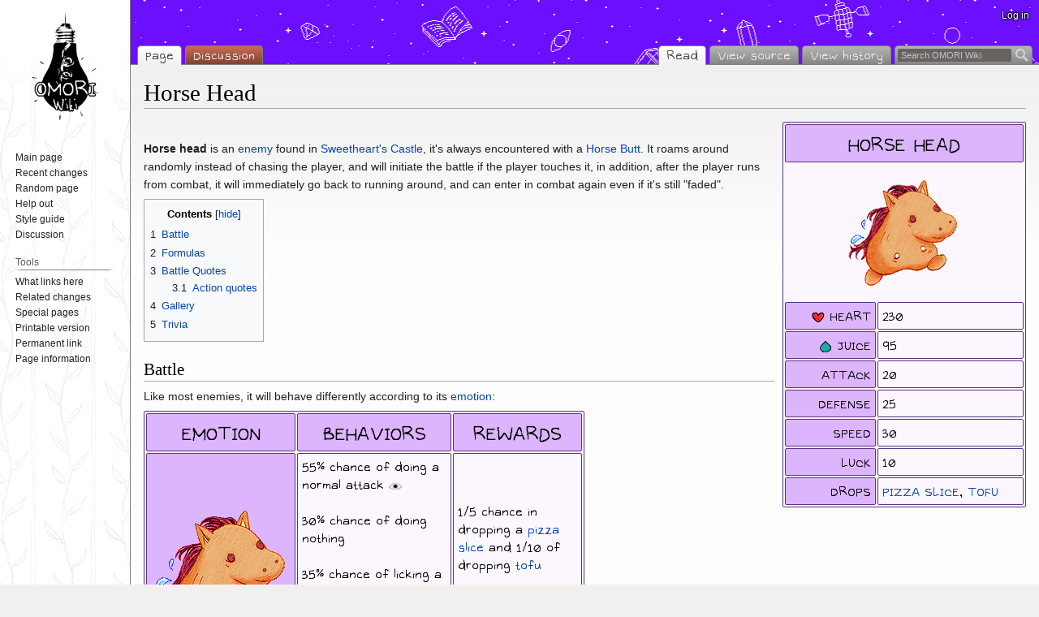

--- FILE ---
content_type: text/html; charset=UTF-8
request_url: https://omori.wiki/Horse_Head
body_size: 6917
content:
<!DOCTYPE html>
<html class="client-nojs" lang="en" dir="ltr">
<head>
<meta charset="UTF-8"/>
<title>Horse Head - OMORI Wiki</title>
<script>document.documentElement.className="client-js";RLCONF={"wgBreakFrames":false,"wgSeparatorTransformTable":["",""],"wgDigitTransformTable":["",""],"wgDefaultDateFormat":"dmy","wgMonthNames":["","January","February","March","April","May","June","July","August","September","October","November","December"],"wgRequestId":"895f174e209e6f98533df2d1","wgCSPNonce":false,"wgCanonicalNamespace":"","wgCanonicalSpecialPageName":false,"wgNamespaceNumber":0,"wgPageName":"Horse_Head","wgTitle":"Horse Head","wgCurRevisionId":16411,"wgRevisionId":16411,"wgArticleId":1532,"wgIsArticle":true,"wgIsRedirect":false,"wgAction":"view","wgUserName":null,"wgUserGroups":["*"],"wgCategories":["Enemies"],"wgPageContentLanguage":"en","wgPageContentModel":"wikitext","wgRelevantPageName":"Horse_Head","wgRelevantArticleId":1532,"wgIsProbablyEditable":false,"wgRelevantPageIsProbablyEditable":false,"wgRestrictionEdit":[],"wgRestrictionMove":[],"wgVector2022PreviewPages":[]};RLSTATE={"site.styles":"ready","user.styles":"ready","user":"ready","user.options":"loading","mediawiki.page.gallery.styles":"ready","skins.vector.styles.legacy":"ready"};
RLPAGEMODULES=["site","mediawiki.page.ready","mediawiki.toc","skins.vector.legacy.js"];</script>
<script>(RLQ=window.RLQ||[]).push(function(){mw.loader.implement("user.options@12s5i",function($,jQuery,require,module){mw.user.tokens.set({"patrolToken":"+\\","watchToken":"+\\","csrfToken":"+\\"});});});</script>
<link rel="stylesheet" href="/load.php?lang=en&amp;modules=mediawiki.page.gallery.styles%7Cskins.vector.styles.legacy&amp;only=styles&amp;skin=vector"/>
<script async="" src="/load.php?lang=en&amp;modules=startup&amp;only=scripts&amp;raw=1&amp;skin=vector"></script>
<meta name="ResourceLoaderDynamicStyles" content=""/>
<link rel="stylesheet" href="/load.php?lang=en&amp;modules=site.styles&amp;only=styles&amp;skin=vector"/>
<meta name="generator" content="MediaWiki 1.39.13"/>
<meta name="format-detection" content="telephone=no"/>
<meta name="viewport" content="width=device-width, initial-scale=1"/>
<meta property="og:image" content="https://omori.wiki/static/meta-icon.png"/>
<meta property="og:site_name" content="OMORI Wiki"/>
<meta property="og:image" content="https://omori.wiki/images/a/a6/Horse_Head_%28neutral%29.gif"/>
<meta property="og:image:width" content="1200"/>
<meta property="og:image:height" content="1187"/>
<meta property="og:image:width" content="800"/>
<meta property="og:image:height" content="791"/>
<meta property="og:image:width" content="640"/>
<meta property="og:image:height" content="633"/>
<meta name="viewport" content="width=1000"/>
<link rel="apple-touch-icon" sizes="180x180" href="static/apple-touch-icon.png"/>
<link rel="icon" type="image/png" sizes="32x32" href="static/favicon-32x32.png"/>
<link rel="icon" type="image/png" sizes="16x16" href="static/favicon-16x16.png"/>
<link rel="shortcut icon" href="/favicon.ico"/>
<link rel="icon" href="/favicon.ico"/>
<link rel="search" type="application/opensearchdescription+xml" href="/opensearch_desc.php" title="OMORI Wiki (en)"/>
<link rel="EditURI" type="application/rsd+xml" href="https://omori.wiki/api.php?action=rsd"/>
</head>
<body class="mediawiki ltr sitedir-ltr mw-hide-empty-elt ns-0 ns-subject page-Horse_Head rootpage-Horse_Head skin-vector action-view skin-vector-legacy vector-feature-language-in-header-enabled vector-feature-language-in-main-page-header-disabled vector-feature-language-alert-in-sidebar-disabled vector-feature-sticky-header-disabled vector-feature-sticky-header-edit-disabled vector-feature-table-of-contents-disabled vector-feature-visual-enhancement-next-disabled"><div id="mw-page-base" class="noprint"></div>
<div id="mw-head-base" class="noprint"></div>
<div id="content" class="mw-body" role="main">
	<a id="top"></a>
	<div id="siteNotice"></div>
	<div class="mw-indicators">
	</div>
	<h1 id="firstHeading" class="firstHeading mw-first-heading"><span class="mw-page-title-main">Horse Head</span></h1>
	<div id="bodyContent" class="vector-body">
		<div id="siteSub" class="noprint">From OMORI Wiki</div>
		<div id="contentSub"></div>
		<div id="contentSub2"></div>
		
		<div id="jump-to-nav"></div>
		<a class="mw-jump-link" href="#mw-head">Jump to navigation</a>
		<a class="mw-jump-link" href="#searchInput">Jump to search</a>
		<div id="mw-content-text" class="mw-body-content mw-content-ltr" lang="en" dir="ltr"><div class="mw-parser-output"><table class="infobox theme-generic-border theme-generic-light" style="float:right; margin-left: 10px; margin-bottom: 10px; font-family:OMORI_GAME2; width:300px; text-transform:uppercase !important;border-radius:2px">

<tbody><tr>
<th colspan="2" class="theme-generic-border theme-generic-dark" style="font-size:250%; line-height:1; padding:5px; text-align:center;border-radius:2px">Horse Head
</th></tr>
<tr>
<td colspan="2" style="padding:0.5em; text-align:center;">
<center>
<table style="text-align:center;">
<tbody><tr>
<td><div style="display: flex; align-items: center; justify-content: center;border-radius:2px"><a href="/File:Horse_Head_(neutral).gif" class="image"><img alt="Horse Head (neutral).gif" src="/images/thumb/a/a6/Horse_Head_%28neutral%29.gif/150px-Horse_Head_%28neutral%29.gif" decoding="async" width="150" height="148" srcset="/images/a/a6/Horse_Head_%28neutral%29.gif 1.5x" /></a></div>
</td></tr></tbody></table>
</center>
</td></tr>
<tr>
<td class="theme-generic-border theme-generic-dark item-infobox-row-left" style="border-radius:2px"><img alt="HP.png" src="/images/f/f5/HP.png" decoding="async" width="16" height="16" /> heart
</td>
<td class="theme-generic-border theme-generic-light generic-infobox-row" style="border-radius:2px">230
</td></tr>

<tr>
<td class="theme-generic-border theme-generic-dark item-infobox-row-left" style="border-radius:2px"><img alt="MP.png" src="/images/0/07/MP.png" decoding="async" width="16" height="16" /> juice
</td>
<td class="theme-generic-border theme-generic-light generic-infobox-row" style="border-radius:2px">95
</td></tr>

<tr>
<td class="theme-generic-border theme-generic-dark item-infobox-row-left" style="border-radius:2px">attack
</td>
<td class="theme-generic-border theme-generic-light generic-infobox-row" style="border-radius:2px">20
</td></tr>

<tr>
<td class="theme-generic-border theme-generic-dark item-infobox-row-left" style="border-radius:2px">defense
</td>
<td class="theme-generic-border theme-generic-light generic-infobox-row" style="border-radius:2px">25
</td></tr>

<tr>
<td class="theme-generic-border theme-generic-dark item-infobox-row-left" style="border-radius:2px">speed
</td>
<td class="theme-generic-border theme-generic-light generic-infobox-row" style="border-radius:2px">30
</td></tr>

<tr>
<td class="theme-generic-border theme-generic-dark item-infobox-row-left" style="border-radius:2px">luck
</td>
<td class="theme-generic-border theme-generic-light generic-infobox-row" style="border-radius:2px">10
</td></tr>



<tr>
<td class="theme-generic-border theme-generic-dark item-infobox-row-left" style="border-radius:2px">drops
</td>
<td class="theme-generic-border theme-generic-light generic-infobox-row" style="border-radius:2px"><a href="/Pizza_Slice" title="Pizza Slice">pizza slice</a>, <a href="/Tofu" title="Tofu">tofu</a>
</td></tr>

</tbody></table>
<p><br />
<b>Horse head</b> is an <a href="/Enemies" title="Enemies">enemy</a> found in <a href="/Sweetheart%27s_Castle" title="Sweetheart&#39;s Castle">Sweetheart's Castle</a>, it's always encountered with a <a href="/Horse_Butt" title="Horse Butt">Horse Butt</a>. It roams around randomly instead of chasing the player, and will initiate the battle if the player touches it, in addition, after the player runs from combat, it will immediately go back to running around, and can enter in combat again even if it's still "faded".
</p>
<div id="toc" class="toc" role="navigation" aria-labelledby="mw-toc-heading"><input type="checkbox" role="button" id="toctogglecheckbox" class="toctogglecheckbox" style="display:none" /><div class="toctitle" lang="en" dir="ltr"><h2 id="mw-toc-heading">Contents</h2><span class="toctogglespan"><label class="toctogglelabel" for="toctogglecheckbox"></label></span></div>
<ul>
<li class="toclevel-1 tocsection-1"><a href="#Battle"><span class="tocnumber">1</span> <span class="toctext">Battle</span></a></li>
<li class="toclevel-1 tocsection-2"><a href="#Formulas"><span class="tocnumber">2</span> <span class="toctext">Formulas</span></a></li>
<li class="toclevel-1 tocsection-3"><a href="#Battle_Quotes"><span class="tocnumber">3</span> <span class="toctext">Battle Quotes</span></a>
<ul>
<li class="toclevel-2 tocsection-4"><a href="#Action_quotes"><span class="tocnumber">3.1</span> <span class="toctext">Action quotes</span></a></li>
</ul>
</li>
<li class="toclevel-1 tocsection-5"><a href="#Gallery"><span class="tocnumber">4</span> <span class="toctext">Gallery</span></a></li>
<li class="toclevel-1 tocsection-6"><a href="#Trivia"><span class="tocnumber">5</span> <span class="toctext">Trivia</span></a></li>
</ul>
</div>

<h2><span class="mw-headline" id="Battle">Battle</span></h2>
<p>Like most enemies, it will behave differently according to its <a href="/Battle_System" class="mw-redirect" title="Battle System">emotion</a>:
</p>
<table class="infobox theme-generic-border theme-generic-light" style="font-family:OMORI_GAME2; width: 50%; max-width:50%;border-radius:2px">

<tbody><tr>
<th colspan="1" class="theme-generic-border theme-generic-dark" style="font-size:250%; line-height:1; text-align:center; padding:5px; width:33%;border-radius:2px">EMOTION
</th>
<th colspan="1" class="theme-generic-border theme-generic-dark" style="font-size:250%; line-height:1; text-align:center; padding:5px;border-radius:2px">BEHAVIORS
</th>
<th colspan="1" class="theme-generic-border theme-generic-dark" style="font-size:250%; line-height:1; text-align:center; padding:5px;border-radius:2px">REWARDS
</th></tr>
<tr>
<td class="theme-generic-border theme-generic-dark" style="padding:0; text-align:center;border-radius:2px"><a href="/File:Horse_Head_(neutral).gif" class="image" title="{{{size1}}}"><img alt="{{{size1}}}" src="/images/a/a6/Horse_Head_%28neutral%29.gif" decoding="async" width="182" height="180" /></a>
</td>
<td class="theme-generic-border theme-generic-light generic-infobox-row" style="border-radius:2px">55% chance of doing a normal attack <img alt="Observe.png" src="/images/thumb/f/f4/Observe.png/16px-Observe.png" decoding="async" width="16" height="16" srcset="/images/thumb/f/f4/Observe.png/24px-Observe.png 1.5x, /images/f/f4/Observe.png 2x" /><br /><br /> 30% chance of doing nothing<br /><br /> 35% chance of licking a party member, dealing damage, and turning it angry<br /><br /> Else, it will whinny, turning itself happy
</td>
<td class="theme-generic-border theme-generic-light generic-infobox-row" style="border-radius:2px">1/5 chance in dropping a <a href="/Pizza_Slice" title="Pizza Slice">pizza slice</a> and 1/10 of dropping <a href="/Tofu" title="Tofu">tofu</a><br /><br /> 450 exp<br /><br /> 80 <img alt="Clams.png" src="/images/thumb/5/52/Clams.png/16px-Clams.png" decoding="async" width="16" height="16" srcset="/images/thumb/5/52/Clams.png/24px-Clams.png 1.5x, /images/5/52/Clams.png 2x" /> clams
</td></tr>
<tr>
<td class="theme-generic-border theme-generic-dark" style="padding:0; text-align:center;border-radius:2px"><a href="/File:Horse_Head_(happy).gif" class="image" title="{{{size2}}}"><img alt="{{{size2}}}" src="/images/b/b6/Horse_Head_%28happy%29.gif" decoding="async" width="182" height="180" /></a>
</td>
<td class="theme-generic-border theme-generic-light generic-infobox-row" style="border-radius:2px">35% chance of doing a normal attack <img alt="Observe.png" src="/images/thumb/f/f4/Observe.png/16px-Observe.png" decoding="async" width="16" height="16" srcset="/images/thumb/f/f4/Observe.png/24px-Observe.png 1.5x, /images/f/f4/Observe.png 2x" /><br /><br /> 30% chance of doing nothing<br /><br /> Else, it will lick a party member, dealing damage and turning it angry<br /><br /> Else, it will whinny, turning itself happy
</td>
<td class="theme-generic-border theme-generic-light generic-infobox-row" style="border-radius:2px">1/2 chance in dropping a <a href="/Pizza_Slice" title="Pizza Slice">pizza slice</a> and 1/5 of dropping <a href="/Tofu" title="Tofu">tofu</a><br /><br /> 450 exp<br /><br /> 120 <img alt="Clams.png" src="/images/thumb/5/52/Clams.png/16px-Clams.png" decoding="async" width="16" height="16" srcset="/images/thumb/5/52/Clams.png/24px-Clams.png 1.5x, /images/5/52/Clams.png 2x" /> clams
</td></tr>
<tr>
<td class="theme-generic-border theme-generic-dark" style="padding:0; text-align:center;border-radius:2px"><a href="/File:Horse_Head_(sad).gif" class="image" title="{{{size3}}}"><img alt="{{{size3}}}" src="/images/a/a4/Horse_Head_%28sad%29.gif" decoding="async" width="182" height="180" /></a>
</td>
<td class="theme-generic-border theme-generic-light generic-infobox-row" style="border-radius:2px">35% chance of doing a normal attack <img alt="Observe.png" src="/images/thumb/f/f4/Observe.png/16px-Observe.png" decoding="async" width="16" height="16" srcset="/images/thumb/f/f4/Observe.png/24px-Observe.png 1.5x, /images/f/f4/Observe.png 2x" /><br /><br /> 55% chance of doing nothing<br /><br /> 35% chance of licking a party member, dealing damage, and turning it angry<br /><br /> Else, it will whinny, turning itself happy
</td>
<td class="theme-generic-border theme-generic-light generic-infobox-row" style="border-radius:2px">1/5 chance in dropping a <a href="/Pizza_Slice" title="Pizza Slice">pizza slice</a> and 1/10 of dropping <a href="/Tofu" title="Tofu">tofu</a><br /><br /> 338 exp<br /><br /> 60 <img alt="Clams.png" src="/images/thumb/5/52/Clams.png/16px-Clams.png" decoding="async" width="16" height="16" srcset="/images/thumb/5/52/Clams.png/24px-Clams.png 1.5x, /images/5/52/Clams.png 2x" /> clams
</td></tr>
<tr>
<td class="theme-generic-border theme-generic-dark" style="padding:0; text-align:center;border-radius:2px"><a href="/File:Horse_Head_(angry).gif" class="image" title="{{{size4}}}"><img alt="{{{size4}}}" src="/images/d/d2/Horse_Head_%28angry%29.gif" decoding="async" width="182" height="180" /></a>
</td>
<td class="theme-generic-border theme-generic-light generic-infobox-row" style="border-radius:2px">60% chance of doing a normal attack <img alt="Observe.png" src="/images/thumb/f/f4/Observe.png/16px-Observe.png" decoding="async" width="16" height="16" srcset="/images/thumb/f/f4/Observe.png/24px-Observe.png 1.5x, /images/f/f4/Observe.png 2x" /><br /><br /> 25% chance of doing nothing<br /><br /> 60% chance of licking a party member, dealing damage, and turning it angry<br /><br /> Else, it will whinny, turning itself happy
</td>
<td class="theme-generic-border theme-generic-light generic-infobox-row" style="border-radius:2px">1/5 chance in dropping a <a href="/Pizza_Slice" title="Pizza Slice">pizza slice</a> and 1/10 of dropping <a href="/Tofu" title="Tofu">tofu</a><br /><br /> 675 exp<br /><br /> 80 <img alt="Clams.png" src="/images/thumb/5/52/Clams.png/16px-Clams.png" decoding="async" width="16" height="16" srcset="/images/thumb/5/52/Clams.png/24px-Clams.png 1.5x, /images/5/52/Clams.png 2x" /> clams
</td></tr>












</tbody></table>
<p><br />
</p>
<h2><span class="mw-headline" id="Formulas">Formulas</span></h2>
<p><i>Skills that can be used when observe is used against the target are marked with <img alt="Observe.png" src="/images/thumb/f/f4/Observe.png/16px-Observe.png" decoding="async" width="16" height="16" srcset="/images/thumb/f/f4/Observe.png/24px-Observe.png 1.5x, /images/f/f4/Observe.png 2x" />.</i>
</p><p><b>Attack</b>: [2 * a.atk - b.def] (default). <img alt="Observe.png" src="/images/thumb/f/f4/Observe.png/16px-Observe.png" decoding="async" width="16" height="16" srcset="/images/thumb/f/f4/Observe.png/24px-Observe.png 1.5x, /images/f/f4/Observe.png 2x" />
</p><p><b>Lick</b>: [2 * a.atk - b.def], also turn the target angry.
</p><p><b>Whinny</b>: Turn the user happy.
</p>
<h2><span class="mw-headline" id="Battle_Quotes">Battle Quotes</span></h2>
<h3><span class="mw-headline" id="Action_quotes">Action quotes</span></h3>
<pre>* Horse Head bites [target]!
* Horse Head burps.
* Horse Head licks [target]'s hair.
* Horse Head whinnies happily!
</pre>
<h2><span class="mw-headline" id="Gallery">Gallery</span></h2>
<ul class="gallery mw-gallery-traditional">
		<li class="gallerybox" style="width: 155px"><div style="width: 155px">
			<div class="thumb" style="width: 150px;"><div style="margin:15.5px auto;"><a href="/File:Horse_Head_(neutral).png" class="image"><img alt="Horse Head (neutral).png" src="/images/thumb/3/39/Horse_Head_%28neutral%29.png/120px-Horse_Head_%28neutral%29.png" decoding="async" width="120" height="119" srcset="/images/thumb/3/39/Horse_Head_%28neutral%29.png/180px-Horse_Head_%28neutral%29.png 1.5x, /images/3/39/Horse_Head_%28neutral%29.png 2x" /></a></div></div>
			<div class="gallerytext">
			</div>
		</div></li>
		<li class="gallerybox" style="width: 155px"><div style="width: 155px">
			<div class="thumb" style="width: 150px;"><div style="margin:15.5px auto;"><a href="/File:Horse_Head_(happy).png" class="image"><img alt="Horse Head (happy).png" src="/images/thumb/3/3c/Horse_Head_%28happy%29.png/120px-Horse_Head_%28happy%29.png" decoding="async" width="120" height="119" srcset="/images/thumb/3/3c/Horse_Head_%28happy%29.png/180px-Horse_Head_%28happy%29.png 1.5x, /images/3/3c/Horse_Head_%28happy%29.png 2x" /></a></div></div>
			<div class="gallerytext">
			</div>
		</div></li>
		<li class="gallerybox" style="width: 155px"><div style="width: 155px">
			<div class="thumb" style="width: 150px;"><div style="margin:15.5px auto;"><a href="/File:Horse_Head_(sad).png" class="image"><img alt="Horse Head (sad).png" src="/images/thumb/3/39/Horse_Head_%28sad%29.png/120px-Horse_Head_%28sad%29.png" decoding="async" width="120" height="119" srcset="/images/thumb/3/39/Horse_Head_%28sad%29.png/180px-Horse_Head_%28sad%29.png 1.5x, /images/3/39/Horse_Head_%28sad%29.png 2x" /></a></div></div>
			<div class="gallerytext">
			</div>
		</div></li>
		<li class="gallerybox" style="width: 155px"><div style="width: 155px">
			<div class="thumb" style="width: 150px;"><div style="margin:15.5px auto;"><a href="/File:Horse_Head_(angry).png" class="image"><img alt="Horse Head (angry).png" src="/images/thumb/4/45/Horse_Head_%28angry%29.png/120px-Horse_Head_%28angry%29.png" decoding="async" width="120" height="119" srcset="/images/thumb/4/45/Horse_Head_%28angry%29.png/180px-Horse_Head_%28angry%29.png 1.5x, /images/4/45/Horse_Head_%28angry%29.png 2x" /></a></div></div>
			<div class="gallerytext">
			</div>
		</div></li>
		<li class="gallerybox" style="width: 155px"><div style="width: 155px">
			<div class="thumb" style="width: 150px;"><div style="margin:15.5px auto;"><a href="/File:Horse_Head_(damaged).png" class="image"><img alt="Horse Head (damaged).png" src="/images/thumb/3/37/Horse_Head_%28damaged%29.png/120px-Horse_Head_%28damaged%29.png" decoding="async" width="120" height="119" srcset="/images/thumb/3/37/Horse_Head_%28damaged%29.png/180px-Horse_Head_%28damaged%29.png 1.5x, /images/3/37/Horse_Head_%28damaged%29.png 2x" /></a></div></div>
			<div class="gallerytext">
			</div>
		</div></li>
		<li class="gallerybox" style="width: 155px"><div style="width: 155px">
			<div class="thumb" style="width: 150px;"><div style="margin:15.5px auto;"><a href="/File:Horse_Head_(dying).png" class="image"><img alt="Horse Head (dying).png" src="/images/thumb/b/bd/Horse_Head_%28dying%29.png/120px-Horse_Head_%28dying%29.png" decoding="async" width="120" height="119" srcset="/images/thumb/b/bd/Horse_Head_%28dying%29.png/180px-Horse_Head_%28dying%29.png 1.5x, /images/b/bd/Horse_Head_%28dying%29.png 2x" /></a></div></div>
			<div class="gallerytext">
			</div>
		</div></li>
</ul>
<h2><span class="mw-headline" id="Trivia">Trivia</span></h2>
<ul><li>When accompanied with either a <a href="/Marsha" title="Marsha">Marsha</a>, <a href="/Therese" title="Therese">Therese</a>, <a href="/Lucius" title="Lucius">Lucius</a> or a <a href="/Harold" title="Harold">Harold</a>, their extra dialogues when defeating the player are tied to the Horse Butt, not to themselves, thus allowing them to "level up" while dead as long as the Horse Butt's alive.</li></ul>
<!-- 
NewPP limit report
Cached time: 20260122210954
Cache expiry: 86400
Reduced expiry: false
Complications: [show‐toc]
CPU time usage: 0.051 seconds
Real time usage: 0.055 seconds
Preprocessor visited node count: 257/1000000
Post‐expand include size: 11835/2097152 bytes
Template argument size: 2773/2097152 bytes
Highest expansion depth: 6/100
Expensive parser function count: 0/100
Unstrip recursion depth: 0/20
Unstrip post‐expand size: 3699/5000000 bytes
-->
<!--
Transclusion expansion time report (%,ms,calls,template)
100.00%    6.885      1 -total
 53.14%    3.659      1 Template:Battle_infobox
 43.56%    2.999      1 Template:Enemy_infobox
  6.02%    0.414      1 Template:HP
  5.67%    0.390      6 Template:Observe
  5.56%    0.383      4 Template:Clams
  4.94%    0.340      1 Template:MP
-->

<!-- Saved in parser cache with key omoriwiki:pcache:idhash:1532-0!canonical and timestamp 20260122210954 and revision id 16411.
 -->
</div>
<div class="printfooter" data-nosnippet="">Retrieved from "<a dir="ltr" href="https://omori.wiki/index.php?title=Horse_Head&amp;oldid=16411">https://omori.wiki/index.php?title=Horse_Head&amp;oldid=16411</a>"</div></div>
		<div id="catlinks" class="catlinks" data-mw="interface"><div id="mw-normal-catlinks" class="mw-normal-catlinks"><a href="/Special:Categories" title="Special:Categories">Category</a>: <ul><li><a href="/Category:Enemies" title="Category:Enemies">Enemies</a></li></ul></div></div>
	</div>
</div>

<div id="mw-navigation">
	<h2>Navigation menu</h2>
	<div id="mw-head">
		

<nav id="p-personal" class="vector-menu mw-portlet mw-portlet-personal vector-user-menu-legacy" aria-labelledby="p-personal-label" role="navigation"  >
	<h3
		id="p-personal-label"
		
		class="vector-menu-heading "
	>
		<span class="vector-menu-heading-label">Personal tools</span>
	</h3>
	<div class="vector-menu-content">
		
		<ul class="vector-menu-content-list"><li id="pt-login" class="mw-list-item"><a href="/index.php?title=Special:UserLogin&amp;returnto=Horse+Head" title="You are encouraged to log in; however, it is not mandatory [o]" accesskey="o"><span>Log in</span></a></li></ul>
		
	</div>
</nav>

		<div id="left-navigation">
			

<nav id="p-namespaces" class="vector-menu mw-portlet mw-portlet-namespaces vector-menu-tabs vector-menu-tabs-legacy" aria-labelledby="p-namespaces-label" role="navigation"  >
	<h3
		id="p-namespaces-label"
		
		class="vector-menu-heading "
	>
		<span class="vector-menu-heading-label">Namespaces</span>
	</h3>
	<div class="vector-menu-content">
		
		<ul class="vector-menu-content-list"><li id="ca-nstab-main" class="selected mw-list-item"><a href="/Horse_Head" title="View the content page [c]" accesskey="c"><span>Page</span></a></li><li id="ca-talk" class="new mw-list-item"><a href="/index.php?title=Talk:Horse_Head&amp;action=edit&amp;redlink=1" rel="discussion" title="Discussion about the content page (page does not exist) [t]" accesskey="t"><span>Discussion</span></a></li></ul>
		
	</div>
</nav>

			

<nav id="p-variants" class="vector-menu mw-portlet mw-portlet-variants emptyPortlet vector-menu-dropdown" aria-labelledby="p-variants-label" role="navigation"  >
	<input type="checkbox"
		id="p-variants-checkbox"
		role="button"
		aria-haspopup="true"
		data-event-name="ui.dropdown-p-variants"
		class="vector-menu-checkbox"
		aria-labelledby="p-variants-label"
	/>
	<label
		id="p-variants-label"
		 aria-label="Change language variant"
		class="vector-menu-heading "
	>
		<span class="vector-menu-heading-label">English</span>
	</label>
	<div class="vector-menu-content">
		
		<ul class="vector-menu-content-list"></ul>
		
	</div>
</nav>

		</div>
		<div id="right-navigation">
			

<nav id="p-views" class="vector-menu mw-portlet mw-portlet-views vector-menu-tabs vector-menu-tabs-legacy" aria-labelledby="p-views-label" role="navigation"  >
	<h3
		id="p-views-label"
		
		class="vector-menu-heading "
	>
		<span class="vector-menu-heading-label">Views</span>
	</h3>
	<div class="vector-menu-content">
		
		<ul class="vector-menu-content-list"><li id="ca-view" class="selected mw-list-item"><a href="/Horse_Head"><span>Read</span></a></li><li id="ca-viewsource" class="mw-list-item"><a href="/index.php?title=Horse_Head&amp;action=edit" title="This page is protected.&#10;You can view its source [e]" accesskey="e"><span>View source</span></a></li><li id="ca-history" class="mw-list-item"><a href="/index.php?title=Horse_Head&amp;action=history" title="Past revisions of this page [h]" accesskey="h"><span>View history</span></a></li></ul>
		
	</div>
</nav>

			

<nav id="p-cactions" class="vector-menu mw-portlet mw-portlet-cactions emptyPortlet vector-menu-dropdown" aria-labelledby="p-cactions-label" role="navigation"  title="More options" >
	<input type="checkbox"
		id="p-cactions-checkbox"
		role="button"
		aria-haspopup="true"
		data-event-name="ui.dropdown-p-cactions"
		class="vector-menu-checkbox"
		aria-labelledby="p-cactions-label"
	/>
	<label
		id="p-cactions-label"
		
		class="vector-menu-heading "
	>
		<span class="vector-menu-heading-label">More</span>
	</label>
	<div class="vector-menu-content">
		
		<ul class="vector-menu-content-list"></ul>
		
	</div>
</nav>

			
<div id="p-search" role="search" class="vector-search-box-vue  vector-search-box-show-thumbnail vector-search-box-auto-expand-width vector-search-box">
	<div>
			<h3 >
				<label for="searchInput">Search</label>
			</h3>
		<form action="/index.php" id="searchform"
			class="vector-search-box-form">
			<div id="simpleSearch"
				class="vector-search-box-inner"
				 data-search-loc="header-navigation">
				<input class="vector-search-box-input"
					 type="search" name="search" placeholder="Search OMORI Wiki" aria-label="Search OMORI Wiki" autocapitalize="sentences" title="Search OMORI Wiki [f]" accesskey="f" id="searchInput"
				>
				<input type="hidden" name="title" value="Special:Search">
				<input id="mw-searchButton"
					 class="searchButton mw-fallbackSearchButton" type="submit" name="fulltext" title="Search the pages for this text" value="Search">
				<input id="searchButton"
					 class="searchButton" type="submit" name="go" title="Go to a page with this exact name if it exists" value="Go">
			</div>
		</form>
	</div>
</div>

		</div>
	</div>
	

<div id="mw-panel">
	<div id="p-logo" role="banner">
		<a class="mw-wiki-logo" href="/Main_Page"
			title="Visit the main page"></a>
	</div>
	

<nav id="p-navigation" class="vector-menu mw-portlet mw-portlet-navigation vector-menu-portal portal" aria-labelledby="p-navigation-label" role="navigation"  >
	<h3
		id="p-navigation-label"
		
		class="vector-menu-heading "
	>
		<span class="vector-menu-heading-label">Navigation</span>
	</h3>
	<div class="vector-menu-content">
		
		<ul class="vector-menu-content-list"><li id="n-mainpage-description" class="mw-list-item"><a href="/Main_Page" title="Visit the main page [z]" accesskey="z"><span>Main page</span></a></li><li id="n-recentchanges" class="mw-list-item"><a href="/Special:RecentChanges" title="A list of recent changes in the wiki [r]" accesskey="r"><span>Recent changes</span></a></li><li id="n-randompage" class="mw-list-item"><a href="/Special:Random" title="Load a random page [x]" accesskey="x"><span>Random page</span></a></li><li id="n-Help-out" class="mw-list-item"><a href="/OMORI_Wiki:Tasks"><span>Help out</span></a></li><li id="n-Style-guide" class="mw-list-item"><a href="/OMORI_Wiki:Style_guide"><span>Style guide</span></a></li><li id="n-Discussion" class="mw-list-item"><a href="/OMORI_Wiki:Discussion"><span>Discussion</span></a></li></ul>
		
	</div>
</nav>

	

<nav id="p-tb" class="vector-menu mw-portlet mw-portlet-tb vector-menu-portal portal" aria-labelledby="p-tb-label" role="navigation"  >
	<h3
		id="p-tb-label"
		
		class="vector-menu-heading "
	>
		<span class="vector-menu-heading-label">Tools</span>
	</h3>
	<div class="vector-menu-content">
		
		<ul class="vector-menu-content-list"><li id="t-whatlinkshere" class="mw-list-item"><a href="/Special:WhatLinksHere/Horse_Head" title="A list of all wiki pages that link here [j]" accesskey="j"><span>What links here</span></a></li><li id="t-recentchangeslinked" class="mw-list-item"><a href="/Special:RecentChangesLinked/Horse_Head" rel="nofollow" title="Recent changes in pages linked from this page [k]" accesskey="k"><span>Related changes</span></a></li><li id="t-specialpages" class="mw-list-item"><a href="/Special:SpecialPages" title="A list of all special pages [q]" accesskey="q"><span>Special pages</span></a></li><li id="t-print" class="mw-list-item"><a href="javascript:print();" rel="alternate" title="Printable version of this page [p]" accesskey="p"><span>Printable version</span></a></li><li id="t-permalink" class="mw-list-item"><a href="/index.php?title=Horse_Head&amp;oldid=16411" title="Permanent link to this revision of this page"><span>Permanent link</span></a></li><li id="t-info" class="mw-list-item"><a href="/index.php?title=Horse_Head&amp;action=info" title="More information about this page"><span>Page information</span></a></li></ul>
		
	</div>
</nav>

	
</div>

</div>

<footer id="footer" class="mw-footer" role="contentinfo" >
	<ul id="footer-info">
	<li id="footer-info-lastmod"> This page was last edited on 27 August 2025, at 20:15.</li>
	<li id="footer-info-0">This page has been accessed 17,273 times.</li>
</ul>

	<ul id="footer-places">
	<li id="footer-places-privacy"><a href="/OMORI_Wiki:Privacy_policy">Privacy policy</a></li>
	<li id="footer-places-about"><a href="/OMORI_Wiki:About">About OMORI Wiki</a></li>
	<li id="footer-places-disclaimer"><a href="/OMORI_Wiki:General_disclaimer">Disclaimers</a></li>
</ul>

	
</footer>

<script>(RLQ=window.RLQ||[]).push(function(){mw.config.set({"wgPageParseReport":{"limitreport":{"cputime":"0.051","walltime":"0.055","ppvisitednodes":{"value":257,"limit":1000000},"postexpandincludesize":{"value":11835,"limit":2097152},"templateargumentsize":{"value":2773,"limit":2097152},"expansiondepth":{"value":6,"limit":100},"expensivefunctioncount":{"value":0,"limit":100},"unstrip-depth":{"value":0,"limit":20},"unstrip-size":{"value":3699,"limit":5000000},"timingprofile":["100.00%    6.885      1 -total"," 53.14%    3.659      1 Template:Battle_infobox"," 43.56%    2.999      1 Template:Enemy_infobox","  6.02%    0.414      1 Template:HP","  5.67%    0.390      6 Template:Observe","  5.56%    0.383      4 Template:Clams","  4.94%    0.340      1 Template:MP"]},"cachereport":{"timestamp":"20260122210954","ttl":86400,"transientcontent":false}}});mw.config.set({"wgBackendResponseTime":148});});</script>
<script defer src="https://static.cloudflareinsights.com/beacon.min.js/vcd15cbe7772f49c399c6a5babf22c1241717689176015" integrity="sha512-ZpsOmlRQV6y907TI0dKBHq9Md29nnaEIPlkf84rnaERnq6zvWvPUqr2ft8M1aS28oN72PdrCzSjY4U6VaAw1EQ==" data-cf-beacon='{"version":"2024.11.0","token":"3a03d30f286540a18566f9eac5c90dac","r":1,"server_timing":{"name":{"cfCacheStatus":true,"cfEdge":true,"cfExtPri":true,"cfL4":true,"cfOrigin":true,"cfSpeedBrain":true},"location_startswith":null}}' crossorigin="anonymous"></script>
</body>
</html>

--- FILE ---
content_type: text/css; charset=utf-8
request_url: https://omori.wiki/load.php?lang=en&modules=site.styles&only=styles&skin=vector
body_size: 2723
content:
html,body{height:100% !important}div#mw-panel{min-height:100% !important;border-right:1px solid #7F7F7F !important}@font-face{font-family:'OMORI_GAME';font-style:normal;font-weight:600;font-display:swap;src:url(/static/OMORI_GAME.woff2) format('woff2')}@font-face{font-family:'OMORI_GAME2';font-style:normal;font-weight:600;font-display:swap;src:url(/static/OMORI_GAME2.woff2) format('woff2')}#p-personal li a{color:#ffffff !important;text-shadow:0 0 2px #000000,0 0 2px #000000,0 0 2px #000000,0 0 2px #000000,0 0 2px #000000}.mw-userlink[title="User:Gilbert"],li#pt-userpage a[href="/User:Gilbert"],.mw-userlink[title="User:Boba"],li#pt-userpage a[href="/User:Boba"],.mw-userlink[title="User:Rph"],li#pt-userpage a[href="/User:Rph"],.mw-userlink[title="User:Pyro"],li#pt-userpage a[href="/User:Pyro"],a.trusted,.bur,.adm,.mod,.loc,.helpUser{color:#FF7AD7 !important}.mw-userlink{font-weight:bold}li#pt-userpage{font-weight:bold}li#pt-userpage a{background-image:url(/images/5/54/SkinDefault_LoginOMORI.png) !important;background-position:left top 3px !important;padding-left:24px !important;background-size:20px !important;height:16px;image-rendering:pixelated}.mp-content-table ul > li a.external.text,.mp-content-table ul > li > b > a{white-space:nowrap}th.ambox-text,td.ambox-text{border:none;padding:0.25em 0.9em;width:100%}td.ambox-image{border:none;padding:2px 0 2px 0.9em;text-align:center}td.ambox-image2{border:none;padding:2px 0.9em 2px 0;text-align:center}td.ambox-empty-cell{border:none;padding:0px;width:1px}table.ambox{margin:0px 10%}table.ambox + table.ambox{margin-top:-1px}.ambox th.ambox-text,.ambox td.ambox-text{padding:0.25em 0.5em}.ambox td.ambox-image{padding:2px 0 2px 0.5em}.ambox td.ambox-image2{padding:2px 0.5em 2px 0}div.mw-warning-with-logexcerpt,div.mw-lag-warn-high,div.mw-cascadeprotectedwarning,div.mw-newarticletext,div#mw-protect-cascadeon,.fmbox{clear:both;margin:0.2em 0;background-color:#f9f9f9;border:1px solid #aaa;padding:0.125em 0.25em;margin:3px auto;width:auto}div.mw-warning-with-logexcerpt,div.mw-lag-warn-high,div.mw-cascadeprotectedwarning,div.mw-newarticletext,div#mw-protect-cascadeon{padding:0.5em 1em}th.fmbox-text,td.fmbox-text{border:none;padding:0em;width:100%}td.fmbox-image{border:none;padding:2px 0 2px 0;text-align:center}td.fmbox-image2{border:none;padding:2px 0 2px 0;text-align:center}td.fmbox-empty-cell{border:none;padding:0px;width:1px}.generic-infobox-row{padding:5px;font-size:160%;line-height:1}.item-infobox-row-left{width:100px;padding:5px;text-align:right;font-size:160%;line-height:1}.editnoticemain{background-color:#F7FFF5;border:1px solid #D4F2CE}.editnoticered{background-color:#FFDBDB;border:1px solid #BB7070}.editnoticeblue{background-color:#E6F2FF;border:1px solid #B8C7D9}.mw-wiki-logo{background-size:135px 135px}#p-logo{border-right:1px solid #7F7F7F !important}#mw-page-base{width:100%}footer#footer.mw-footer{display:inline-block;padding-bottom:1em;margin-left:10em;border-left:1px solid #7F7F7F !important}#content{border-left:1px solid #7F7F7F !important;border-top:1px solid #7F7F7F !important;border-bottom:1px solid #7F7F7F !important}body{overflow-x:hidden}div.body.vector-menu-content{margin-left:0.5em !important}ul{list-style-image:none !important}@media screen and (min-width:982px){div#content{margin-left:10em !important;padding:1em 1em 1em 1em !important}#mw-panel{padding-left:0em !important}#p-search{margin-right:0.5em !important}#p-personal{right:0.75em !important}}#left-navigation{margin-left:10.5em !important}table.wikitable{border-collapse:separate}#siteNotice div,#siteNotice p{margin:-0.5em 0em 1.5em 0em }nav.vector-menu-tabs ul li{position:relative}nav.vector-menu-tabs,nav.vector-menu-tabs ul,nav.vectorMenu h5 a{background:none !important}nav.vector-menu-tabs ul li,nav.vector-menu-tabs ul li *{margin:0px !important;padding:0px !important;background:none !important}h3#p-tb-label{background-position:left bottom;background-size:122px 1px}nav.vector-menu-tabs ul li *{font-size:22px !important}nav.vector-menu-tabs ul li{padding-left:10px !important;height:24px !important;margin-top:16px !important;margin-right:4px !important;background-size:20px 24px !important;background-position:bottom left !important;background-repeat:no-repeat !important}nav.vector-menu-tabs ul li:before{content:"";width:calc(100% - 12px);position:absolute;top:0;left:8px;height:24px;background-size:10px 24px !important}nav.vector-menu-tabs ul li a{padding-right:10px !important;padding-left:10px !important;margin-left:-10px !important;padding-bottom:0px !important;line-height:24px !important;height:24px !important;display:block !important;position:relative !important;background-size:20px 24px !important;background-position:bottom right !important;background-repeat:no-repeat !important}nav.vector-menu-tabs ul li.new{background-size:20px 24px !important}nav.vector-menu-tabs ul li.new:before{content:"";width:calc(100% - 14px);position:absolute;top:0;left:8px;height:24px;background-size:10px 24px !important}nav.vector-menu-tabs ul li.new a{background-size:20px 24px !important}nav.vector-menu-tabs ul li.selected{background-size:20px 25px !important;background-position:bottom left !important;background-repeat:no-repeat !important;height:25px !important}nav.vector-menu-tabs ul li.selected:before{content:"";width:calc(100% - 14px);position:absolute;top:0;left:8px;height:25px;background-size:10px 25px !important}nav.vector-menu-tabs ul li.selected a{background-size:20px 25px !important;background-position:bottom right !important;background-repeat:no-repeat !important;height:25px !important}nav.vector-menu-tabs ul li.selected *{cursor:default !important}#p-cactions{height:24px !important;margin-top:16px !important;margin-right:4px !important;background-size:20px 24px !important;background-position:bottom left !important;background-repeat:no-repeat !important}#p-cactions:before{content:"";width:calc(100% - 12px);position:absolute;top:0;left:8px;height:24px;background-size:10px 24px !important}#p-cactions:after{content:"";width:calc(100% - 12px);position:absolute;top:0;right:0;height:24px;background-size:20px 24px !important;background-position:bottom right !important;background-repeat:no-repeat !important}#p-cactions-label{padding:0px 10px;background:none !important;height:24px;position:relative;font-size:22px !important;line-height:24px !important;z-index:1}#p-cactions-label:after{z-index:11;width:16px !important;height:12px !important;top:7px !important;opacity:1 !important;background-size:12px 12px;position:relative}#p-cactions ul{background-size:100% 100%}#p-search{margin-top:16px !important;margin-left:0 !important;height:24px !important;background-repeat:no-repeat;background-size:20px 24px !important}#p-search form#searchform{height:24px !important;background-size:calc(100% - 14px) 24px !important;background-position:center;background-repeat:no-repeat}#p-search::after{content:"";width:100%;height:24px !important;display:block;margin-top:-24px;background-repeat:no-repeat;background-size:20px 24px !important;background-position:top right}div#p-search form#searchform{margin-top:0px !important}#simpleSearch{background:none !important;border:none !important;width:100% !important;min-width:0% !important;max-width:100% !important}#searchInput{border:none !important;padding:4px !important;margin:0px !important;height:16px !important;font-size:11px !important;border-radius:2px !important;-moz-border-radius:2px !important;margin-left:4px !important;width:140px !important;-webkit-box-shadow:none !important;-webkit-appearance:none !important;box-shadow:none !important;margin-top:4px !important}#searchButton{border:0px !important;padding:0px !important;width:18px !important;min-width:18px !important;margin-left:8px !important;height:18px !important;cursor:pointer !important;text-indent:-5000px !important;position:relative !important;top:2px !important;right:4px !important;float:right !important;margin-top:1px !important;background-size:18px 36px !important;background-position:top !important;background-repeat:no-repeat !important}#searchButton:hover{background-position:0px -18px !important}.oo-ui-textInputWidget .oo-ui-inputWidget-input,.oo-ui-dropdownWidget-handle{border-radius:0 !important}.client-js .sortable:not(.jquery-tablesorter) > * > tr:first-child > th:not(.unsortable),.jquery-tablesorter th.headerSort{background-size:21px 9px}input#wpDestFile{background-color:#FFFFFF;color:#000000;border:2px solid #8F8F9D;border-radius:4px}select#wpLicense{background-color:#E9E9E9;color:#000000;border-radius:4px;border:2px solid #8F8F9D}.mp-content-table{width:100%;border-radius:5px}div.mp-content-header{font-size:140%;font-weight:bold;border:none;text-align:left;padding-top:10px;padding-bottom:10px;margin:-3px;padding:10px;border-radius:4px 4px 0px 0px}.mp-content-spacer{margin-left:3px;margin-right:3px;margin-bottom:-3px;color:none;border:none;text-align:center}.mp-index-image a img{width:80%;height:100%;max-width:225px}.mp-featured-image a img{width:100%;height:100%;max-width:200px;float:right}body.vector-feature-sticky-header-enabled .mp-content-notice{display:none}body.page-Main_Page h1.firstHeading{margin-bottom:-55px;visibility:hidden}body.page-OMORI_Wiki_Discussion li#ca-talk{display:none !important}@keyframes slide{0%{background-position:0px 0px}100%{background-position:-1023px 0px}}#mw-page-base{background:url(/images/1/14/SkinHSP_Background.png) 0% 0% repeat;image-rendering:crisp-edges;animation:slide 85.25s linear infinite}.mw-wiki-logo{background-image:url(/images/0/0d/SkinDefault_Logo.png) !important}.logo-text{background-image:url(/images/3/36/SkinDefault_LogoText.png) !important}#p-logo{background:url(/images/5/59/SkinDefault_SidebarTop.png) repeat-y #f1f0ef !important}#content{background:url(/images/5/59/SkinDefault_Content.png) repeat-x #fdfdfd !important}body{background:url(/images/5/5a/SkinDefault_Sidebar.png) repeat-y #f1f0ef !important}ul.vector-menu-content-list li a{color:#27211c !important}h3#p-tb-label{background-image:url(/images/0/04/SkinDefault_Separator.png) !important}nav.vector-menu-tabs ul li *{color:#EDECEB !important;font-family:"OMORI_GAME2" !important}nav.vector-menu-tabs ul li:hover *{color:#ffffff !important}nav.vector-menu-tabs ul li{background-image:url(/images/5/5a/SkinDefault_TabOffLeft.png) !important}nav.vector-menu-tabs ul li:before{background-image:url(/images/0/04/SkinDefault_TabOffCenter.png) !important}nav.vector-menu-tabs ul li a{background-image:url(/images/3/31/SkinDefault_TabOffRight.png) !important}nav.vector-menu-tabs ul li.new{background-image:url(/images/8/82/SkinDefault_TabNewLeft.png) !important}nav.vector-menu-tabs ul li.new:before{background-image:url(/images/3/3a/SkinDefault_TabNewCenter.png) !important}nav.vector-menu-tabs ul li.new a{background-image:url(/images/d/de/SkinDefault_TabNewRight.png) !important}nav.vector-menu-tabs ul li.selected{background-image:url(/images/7/76/SkinDefault_TabOnLeft.png) !important}nav.vector-menu-tabs ul li.selected:before{background-image:url(/images/c/c8/SkinDefault_TabOnCenter.png) !important}nav.vector-menu-tabs ul li.selected a{background-image:url(/images/c/c0/SkinDefault_TabOnRight.png) !important}nav.vector-menu-tabs ul li.selected *{color:#4d4743 !important}nav.vector-menu-tabs ul li.selected.new *{color:#733c17 !important}#p-cactions{background-image:url(/images/5/5a/SkinDefault_TabOffLeft.png) !important}#p-cactions:before{background-image:url(/images/0/04/SkinDefault_TabOffCenter.png) !important}#p-cactions:after{background-image:url(/images/3/31/SkinDefault_TabOffRight.png) !important}#p-cactions-label{color:#EDECEB !important;font-family:"OMORI_GAME2" !important}#p-cactions-label:after{background-image:url(/images/7/7c/SkinDefault_MoreArrow.png) !important}#p-cactions ul{background-image:url(/images/3/33/SkinDefault_MoreDropdown.png) !important;background-color:#676562 !important}#p-cactions ul li a{color:#EDECEB !important}#p-search{background-image:url(/images/5/5a/SkinDefault_TabOffLeft.png) !important}#p-search form#searchform{background-image:url(/images/0/04/SkinDefault_TabOffCenter.png) !important}#p-search::after{background-image:url(/images/3/31/SkinDefault_TabOffRight.png) !important}#searchInput{background:#666361 !important;color:#FFFFFF !important}#searchInput::placeholder{color:#C7C6C5 !important}#searchButton{background-image:url(/images/1/17/SkinDefault_ButtonSearch.png) !important}.mw-parser-output a.external{color:#0b0080}.mw-parser-output a.extiw:visited,.mw-parser-output a.external:visited{color:#0b0080}.theme-generic-light{background:#FCF6FE;color:#000000}.theme-generic-dark{background:#DDB5FF;color:#000000}.theme-generic-darkest{background:#5C347F;color:#000000}.theme-generic-border{border:1px solid #5C347F !important}.theme-generic-border-bottom{border-bottom:1px solid #5C347F !important}table.ambox-divider,td.ambox-divider{border-left:10px solid #5C347F}